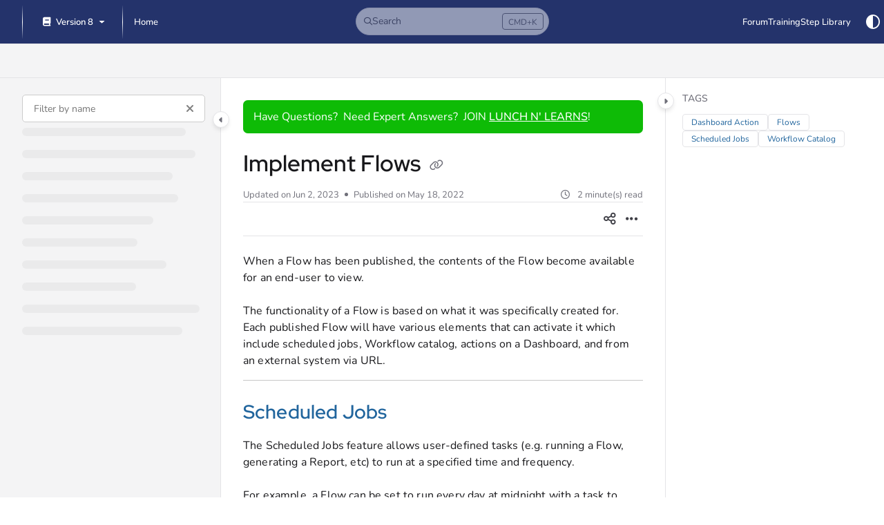

--- FILE ---
content_type: image/svg+xml
request_url: https://cdn.document360.io/logo/6ef8bcc1-6489-4486-9ad1-83acff7e5df0/3277e6f69a2445be94745d140db1d590-Decisions_Logo_Full_Color_White_Text.svg
body_size: 2314
content:
<?xml version="1.0" encoding="utf-8"?>
<!-- Generator: Adobe Illustrator 25.0.1, SVG Export Plug-In . SVG Version: 6.00 Build 0)  -->
<svg version="1.1" id="Layer_1" xmlns="http://www.w3.org/2000/svg" xmlns:xlink="http://www.w3.org/1999/xlink" x="0px" y="0px"
	 viewBox="0 0 398.57 85.74" style="enable-background:new 0 0 398.57 85.74;" xml:space="preserve">
<style type="text/css">
	.st0{fill:none;}
	.st1{fill:#CE4D32;}
	.st2{fill:#4786C2;}
	.st3{fill:#F0B65B;}
	.st4{fill:#68C2D3;}
	.st5{fill:#FFFFFF;}
</style>
<path class="st0" d="M365.516,54.533c-0.625,1.7-0.987,2.8-1.025,2.921C364.851,56.475,365.193,55.501,365.516,54.533z"/>
<path class="st1" d="M380.442,15.17c-0.589,0.9-1.126,1.745-1.621,2.546c-0.648,1.26-1.234,2.741-1.732,3.863
	c1.684-0.059,3.354-0.334,4.968-0.819c9.939-3.25,2.007,4.969-5.543,13.121c-4.977,5.373-9.146,15.622-11,20.652
	c-0.326,0.969-0.671,1.68-1.029,2.657c0,0.007,0,0.275,0,0.275V57.19c-0.766,2.486-1.723,4.91-2.861,7.249
	c0,0,20.401-13.354,27.87-30.554c6.04-13.913,5.057-24.5,9.076-29.372C398.57,4.509,387.047,5.085,380.442,15.17z"/>
<path class="st2" d="M382.057,20.76c-1.614,0.485-3.283,0.76-4.967,0.819c-0.207,0.51-0.461,0.999-0.76,1.461
	c-0.361,0.488-0.752,0.954-1.172,1.393c-7.741,8.066-19.987,0.1-28.3-14.265c-0.117-0.17-0.232-0.34-0.343-0.513
	c4.11,6.722,7.747,13.722,10.885,20.949c8.9,19.782,6,29.655,6,29.7v-0.01c0.039-0.118,1.487-4.065,2.112-5.764
	c1.852-5.03,6.021-15.279,11-20.652C384.064,25.729,391.996,17.51,382.057,20.76z"/>
<path class="st2" d="M364.491,57.454v0.01l0,0V57.454z"/>
<path class="st3" d="M377.806,0c-3.224,7.031-7.719,8.4-15.67,7.769c-7.4-0.589-17.58-9.337-17.489-4.005
	c-0.033,1.321,0.241,2.631,0.8,3.828c0.455,0.879,0.928,1.738,1.412,2.576c5.519,7.9,20.084,11.779,29.71,11.434
	c0.175-0.006,0.35-0.014,0.522-0.023c0.5-1.122,1.083-2.6,1.73-3.863c0.374-0.569,0.529-0.855,0.827-1.317
	C375.882,10.358,377.806,0,377.806,0z"/>
<path class="st4" d="M376.568,21.602c-9.626,0.345-24.191-3.538-29.71-11.434c8.313,14.364,20.559,22.331,28.3,14.265
	c0.419-0.439,0.811-0.905,1.172-1.393c0.299-0.462,0.553-0.951,0.76-1.461C376.918,21.585,376.743,21.596,376.568,21.602z"/>
<path class="st5" d="M233.324,38.474c-6.227-0.124-12.227,2.338-16.572,6.8c-4.437,4.429-6.872,10.479-6.74,16.747
	c-0.223,12.875,10.033,23.493,22.907,23.716s23.493-10.033,23.716-22.907c0.005-0.27,0.005-0.539,0-0.809
	c0.323-12.681-9.694-23.223-22.375-23.546c-0.312-0.008-0.624-0.01-0.936-0.005V38.474z M244.789,74.196L244.789,74.196
	c-6.284,6.294-16.481,6.303-22.776,0.018c-0.017-0.017-0.033-0.033-0.05-0.05c-3.157-3.237-4.857-7.621-4.708-12.14
	c-0.163-4.532,1.54-8.933,4.71-12.176c6.197-6.255,16.292-6.302,22.547-0.105c0.046,0.046,0.093,0.092,0.138,0.139
	c3.177,3.227,4.892,7.616,4.744,12.142C249.56,66.536,247.9,70.924,244.789,74.196L244.789,74.196z"/>
<polygon class="st5" points="303.427,85.037 303.427,39.013 296.717,39.013 296.717,72.388 270.09,39.013 264.679,39.013 
	264.679,85.037 271.389,85.037 271.389,51.803 298.016,85.037 "/>
<rect x="195.063" y="39.013" class="st5" width="6.909" height="46.024"/>
<path class="st5" d="M348.212,72.204c0.065-2.349-0.645-4.655-2.019-6.561c-1.299-1.773-3.062-3.153-5.095-3.988
	c-2.1-0.864-4.42-1.674-6.886-2.408c-2.466-0.734-4.791-1.344-6.9-1.81c-1.972-0.392-3.852-1.153-5.542-2.243
	c-1.47-0.872-2.377-2.448-2.392-4.157c-0.018-2.053,1.225-3.907,3.131-4.67c2.259-1.023,4.721-1.516,7.2-1.441
	c4.997-0.083,9.868,1.567,13.786,4.67l3.732-4.913c-4.2-4.121-10.023-6.209-17.317-6.209c-5.143,0-9.438,1.265-12.764,3.76
	c-3.326,2.495-4.94,5.437-4.94,9.006c-0.055,2.012,0.469,3.997,1.51,5.72c0.973,1.56,2.326,2.849,3.931,3.747
	c1.751,0.963,3.593,1.749,5.5,2.346c2,0.64,4.056,1.2,6.1,1.673c2.06,0.475,3.965,1,5.658,1.566c1.609,0.497,3.092,1.332,4.35,2.451
	c2.25,2.07,2.396,5.573,0.326,7.824c-0.336,0.365-0.719,0.683-1.14,0.946c-2.086,1.18-4.465,1.739-6.858,1.611
	c-6.66,0-12.193-2.17-16.453-6.454l-4.074,4.857c2.291,2.458,5.094,4.382,8.211,5.636c3.653,1.594,7.596,2.415,11.582,2.413
	c4.438,0.136,8.797-1.197,12.4-3.793C346.406,79.625,348.27,76.028,348.212,72.204z"/>
<polygon class="st5" points="78.092,64.813 78.092,58.563 53.236,58.532 53.236,45.532 79.828,45.532 79.828,39.013 46.286,39.013 
	46.286,85.037 80.496,85.037 80.496,78.519 53.192,78.519 53.238,64.813 "/>
<path class="st5" d="M128.52,77.437l-3.978-4.417c-3.436,3.899-8.433,6.063-13.628,5.9c-4.508,0.169-8.888-1.512-12.126-4.653
	c-3.1-3.086-4.676-7.207-4.676-12.245c0-5.079,1.516-9.208,4.5-12.272s7.02-4.626,11.964-4.626c4.763-0.138,9.36,1.757,12.642,5.211
	l4.55-4.364c-1.789-2.316-4.137-4.14-6.824-5.3c-3.386-1.509-7.061-2.26-10.767-2.2c-6.922,0-12.595,2.264-16.865,6.73
	c-4.301,4.526-6.621,10.58-6.448,16.821c0,7.131,2.132,12.9,6.338,17.152s9.962,6.4,17.108,6.4c3.722,0.038,7.408-0.738,10.8-2.272
	C124.038,82.009,126.589,79.99,128.52,77.437z"/>
<path class="st5" d="M31.61,78.496c4.4-4.338,6.635-10.083,6.635-17.078c0.035-2.936-0.427-5.857-1.367-8.638
	c-0.937-2.614-2.395-5.011-4.286-7.045l0,0c-2.217-2.282-4.966-3.977-8-4.933c-3.893-1.26-7.969-1.865-12.061-1.789H0.001v6.519
	h12.4c12.345,0,18.6,5.344,18.6,15.886c0,5.261-1.552,9.472-4.61,12.515s-7.813,4.585-14.129,4.585H6.981l-0.093-20H0.251v26.521
	h11.41C20.493,85.037,27.206,82.837,31.61,78.496z"/>
<rect x="135.525" y="39.013" class="st5" width="6.911" height="46.024"/>
<path class="st5" d="M187.22,72.204c0.065-2.349-0.645-4.655-2.019-6.561c-1.3-1.774-3.065-3.154-5.1-3.988
	c-2.1-0.864-4.42-1.674-6.885-2.408s-4.8-1.346-6.9-1.81c-1.972-0.392-3.852-1.153-5.541-2.243c-1.47-0.871-2.378-2.448-2.393-4.157
	c-0.018-2.053,1.225-3.907,3.131-4.67c2.259-1.023,4.722-1.516,7.2-1.441c4.997-0.083,9.868,1.567,13.785,4.67l3.733-4.911
	c-4.2-4.121-10.023-6.209-17.317-6.209c-5.14,0-9.435,1.265-12.766,3.76s-4.938,5.437-4.938,9.006
	c-0.055,2.012,0.469,3.998,1.511,5.72c0.973,1.561,2.325,2.85,3.93,3.747c1.751,0.963,3.593,1.749,5.5,2.346
	c2,0.638,4.052,1.2,6.1,1.673s3.962,1,5.659,1.566c1.608,0.497,3.09,1.333,4.348,2.451c2.251,2.066,2.401,5.565,0.335,7.816
	c-0.338,0.368-0.725,0.689-1.149,0.954c-2.086,1.18-4.465,1.739-6.858,1.611c-6.66,0-12.192-2.17-16.453-6.454l-4.074,4.857
	c2.291,2.458,5.094,4.382,8.212,5.636c3.653,1.594,7.596,2.415,11.581,2.413c4.438,0.136,8.798-1.197,12.4-3.793
	C185.412,79.628,187.278,76.029,187.22,72.204z"/>
<path class="st5" d="M352.874,81.329h-1.377v3.565h-0.653v-3.565h-1.382v-0.577h3.412L352.874,81.329z"/>
<path class="st5" d="M357.063,84.894v-2.981l-1.232,2.257h-0.36l-1.24-2.257v2.981h-0.653v-4.142h0.7l1.372,2.532l1.37-2.532h0.7
	v4.142H357.063z"/>
</svg>
